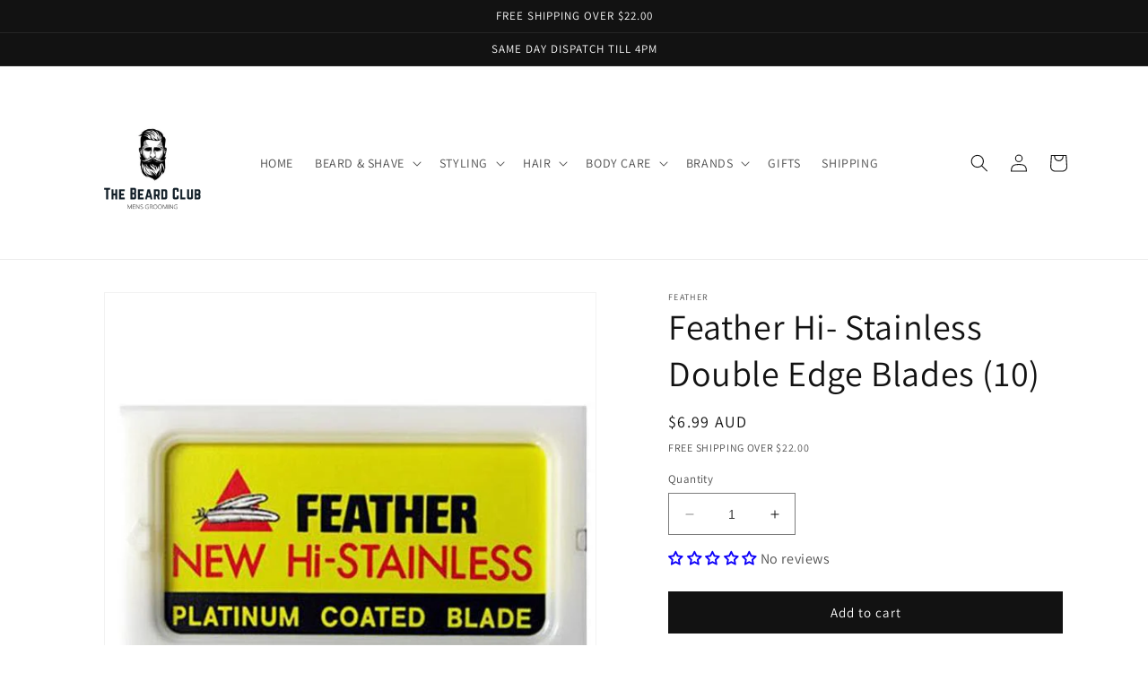

--- FILE ---
content_type: text/javascript; charset=utf-8
request_url: https://www.thebeardclub.com.au/products/feather-hi-stainless-double-edge-blades-51.js
body_size: 776
content:
{"id":6972257206465,"title":"Feather Hi- Stainless Double Edge Blades (10)","handle":"feather-hi-stainless-double-edge-blades-51","description":"\u003cp\u003eThe Feather Hi-Stainless Double Edge Blades is the sharpest razor blade on the market. Designed in Japan, you can get 5-10 shaves from a single blade, making them an ideal choice if you shave daily.\u003c\/p\u003e\n\u003cul\u003e\n\u003cli\u003e10\/10 sharpness\u003c\/li\u003e\n\u003cli\u003e5-10 shaves per blade\u003c\/li\u003e\n\u003cli\u003eModerate comfort\u003c\/li\u003e\n\u003cli\u003eGreat for experienced shavers\u003c\/li\u003e\n\u003cli\u003ePlatinum coated for extra comfort\u003c\/li\u003e\n\u003cli\u003eMade in Japan\u003c\/li\u003e\n\u003c\/ul\u003e","published_at":"2021-10-07T15:44:04+11:00","created_at":"2021-10-07T15:44:05+11:00","vendor":"Feather","type":"Feather","tags":[],"price":699,"price_min":699,"price_max":699,"available":true,"price_varies":false,"compare_at_price":null,"compare_at_price_min":0,"compare_at_price_max":0,"compare_at_price_varies":false,"variants":[{"id":40862463295681,"title":"Default Title","option1":"Default Title","option2":null,"option3":null,"sku":"45176517","requires_shipping":true,"taxable":false,"featured_image":null,"available":true,"name":"Feather Hi- Stainless Double Edge Blades (10)","public_title":null,"options":["Default Title"],"price":699,"weight":100,"compare_at_price":null,"inventory_management":null,"barcode":"45176517","requires_selling_plan":false,"selling_plan_allocations":[]}],"images":["\/\/cdn.shopify.com\/s\/files\/1\/0460\/5863\/5429\/products\/Feather-New-H-Stainless-Steel-Double-Edge-Blade-1_590x_c1d967ac-06b3-4523-98d5-3573490586ff.jpg?v=1633581845"],"featured_image":"\/\/cdn.shopify.com\/s\/files\/1\/0460\/5863\/5429\/products\/Feather-New-H-Stainless-Steel-Double-Edge-Blade-1_590x_c1d967ac-06b3-4523-98d5-3573490586ff.jpg?v=1633581845","options":[{"name":"Title","position":1,"values":["Default Title"]}],"url":"\/products\/feather-hi-stainless-double-edge-blades-51","media":[{"alt":null,"id":23286887416001,"position":1,"preview_image":{"aspect_ratio":0.998,"height":591,"width":590,"src":"https:\/\/cdn.shopify.com\/s\/files\/1\/0460\/5863\/5429\/products\/Feather-New-H-Stainless-Steel-Double-Edge-Blade-1_590x_c1d967ac-06b3-4523-98d5-3573490586ff.jpg?v=1633581845"},"aspect_ratio":0.998,"height":591,"media_type":"image","src":"https:\/\/cdn.shopify.com\/s\/files\/1\/0460\/5863\/5429\/products\/Feather-New-H-Stainless-Steel-Double-Edge-Blade-1_590x_c1d967ac-06b3-4523-98d5-3573490586ff.jpg?v=1633581845","width":590}],"requires_selling_plan":false,"selling_plan_groups":[]}